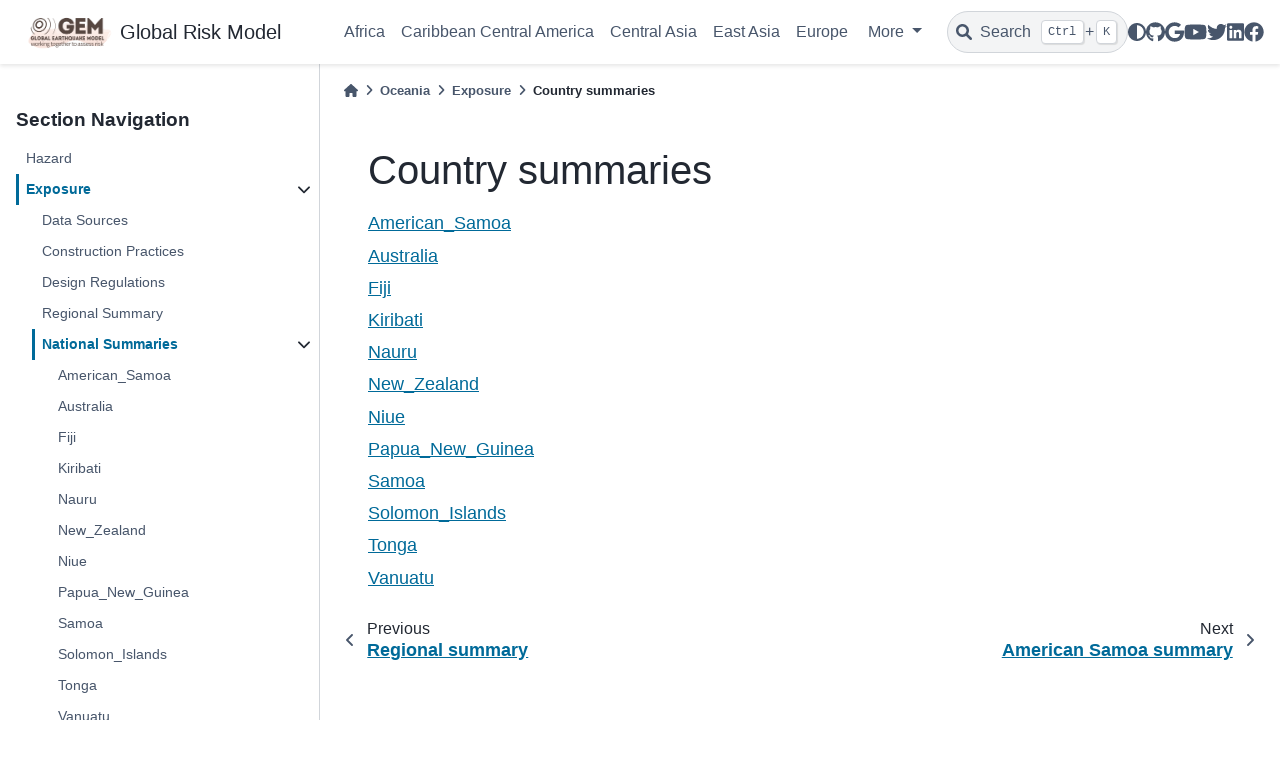

--- FILE ---
content_type: text/html
request_url: https://docs.openquake.org/global_risk_model/oceania/exposure/country_summary.html
body_size: 31504
content:

<!DOCTYPE html>


<html lang="en" data-content_root="../../" >

  <head>
    <meta charset="utf-8" />
    <meta name="viewport" content="width=device-width, initial-scale=1.0" /><meta name="viewport" content="width=device-width, initial-scale=1" />
<meta content="Global Risk Model Documentation" lang="en" name="description" xml:lang="en" />

    <title>Country summaries &#8212; Global Risk Model Documentation  documentation</title>
  
  
  
  <script data-cfasync="false">
    document.documentElement.dataset.mode = localStorage.getItem("mode") || "";
    document.documentElement.dataset.theme = localStorage.getItem("theme") || "light";
  </script>
  
  <!-- Loaded before other Sphinx assets -->
  <link href="../../_static/styles/theme.css?digest=5b4479735964841361fd" rel="stylesheet" />
<link href="../../_static/styles/bootstrap.css?digest=5b4479735964841361fd" rel="stylesheet" />
<link href="../../_static/styles/pydata-sphinx-theme.css?digest=5b4479735964841361fd" rel="stylesheet" />

  
  <link href="../../_static/vendor/fontawesome/6.1.2/css/all.min.css?digest=5b4479735964841361fd" rel="stylesheet" />
  <link rel="preload" as="font" type="font/woff2" crossorigin href="../../_static/vendor/fontawesome/6.1.2/webfonts/fa-solid-900.woff2" />
<link rel="preload" as="font" type="font/woff2" crossorigin href="../../_static/vendor/fontawesome/6.1.2/webfonts/fa-brands-400.woff2" />
<link rel="preload" as="font" type="font/woff2" crossorigin href="../../_static/vendor/fontawesome/6.1.2/webfonts/fa-regular-400.woff2" />

    <link rel="stylesheet" type="text/css" href="../../_static/pygments.css?v=a746c00c" />
    <link rel="stylesheet" type="text/css" href="../../_static/design-style.1e8bd061cd6da7fc9cf755528e8ffc24.min.css?v=0a3b3ea7" />
    <link rel="icon" sizes="16x16" type="image/png" href="../../_static/oq-logo-light-16x16.png?v=be8dd9db" />
    <link rel="icon" sizes="32x32" type="image/png" href="../../_static/oq-logo-light-32x32.png?v=a12ff8d7" />
    <link rel="stylesheet" type="text/css" href="../../_static/css/custom.css?v=9b3c479c" />
  
  <!-- Pre-loaded scripts that we'll load fully later -->
  <link rel="preload" as="script" href="../../_static/scripts/bootstrap.js?digest=5b4479735964841361fd" />
<link rel="preload" as="script" href="../../_static/scripts/pydata-sphinx-theme.js?digest=5b4479735964841361fd" />
  <script src="../../_static/vendor/fontawesome/6.1.2/js/all.min.js?digest=5b4479735964841361fd"></script>

    <script src="../../_static/documentation_options.js?v=5929fcd5"></script>
    <script src="../../_static/doctools.js?v=888ff710"></script>
    <script src="../../_static/sphinx_highlight.js?v=dc90522c"></script>
    <script src="../../_static/design-tabs.js?v=36754332"></script>
    <script>DOCUMENTATION_OPTIONS.pagename = 'oceania/exposure/country_summary';</script>
    <link rel="index" title="Index" href="../../genindex.html" />
    <link rel="search" title="Search" href="../../search.html" />
    <link rel="next" title="American Samoa summary" href="country/American_Samoa_summary.html" />
    <link rel="prev" title="Regional summary" href="regional_summary.html" />
  <meta name="viewport" content="width=device-width, initial-scale=1"/>
  <meta name="docsearch:language" content="en"/>
  </head>
  
  
  <body data-bs-spy="scroll" data-bs-target=".bd-toc-nav" data-offset="180" data-bs-root-margin="0px 0px -60%" data-default-mode="">

  
  
  <a class="skip-link" href="#main-content">Skip to main content</a>
  
  <div id="pst-scroll-pixel-helper"></div>

  
  <button type="button" class="btn rounded-pill" id="pst-back-to-top">
    <i class="fa-solid fa-arrow-up"></i>
    Back to top
  </button>

  
  <input type="checkbox"
          class="sidebar-toggle"
          name="__primary"
          id="__primary"/>
  <label class="overlay overlay-primary" for="__primary"></label>
  
  <input type="checkbox"
          class="sidebar-toggle"
          name="__secondary"
          id="__secondary"/>
  <label class="overlay overlay-secondary" for="__secondary"></label>
  
  <div class="search-button__wrapper">
    <div class="search-button__overlay"></div>
    <div class="search-button__search-container">
<form class="bd-search d-flex align-items-center"
      action="../../search.html"
      method="get">
  <i class="fa-solid fa-magnifying-glass"></i>
  <input type="search"
         class="form-control"
         name="q"
         id="search-input"
         placeholder="Search the docs ..."
         aria-label="Search the docs ..."
         autocomplete="off"
         autocorrect="off"
         autocapitalize="off"
         spellcheck="false"/>
  <span class="search-button__kbd-shortcut"><kbd class="kbd-shortcut__modifier">Ctrl</kbd>+<kbd>K</kbd></span>
</form></div>
  </div>
  
    <nav class="bd-header navbar navbar-expand-lg bd-navbar">
<div class="bd-header__inner bd-page-width">
  <label class="sidebar-toggle primary-toggle" for="__primary">
    <span class="fa-solid fa-bars"></span>
  </label>
  
  
  <div class="col-lg-3 navbar-header-items__start">
    
      <div class="navbar-item">

  

<a class="navbar-brand logo" href="../../index.html">
  
  
  
  
  
    
    
      
    
    
    <img src="../../_static/gem-logo-light.png" class="logo__image only-light" alt=""/>
    <script>document.write(`<img src="../../_static/gem-logo-dark.png" class="logo__image only-dark" alt=""/>`);</script>
  
  
    <p class="title logo__title">Global Risk Model</p>
  
</a></div>
    
  </div>
  
  <div class="col-lg-9 navbar-header-items">
    
    <div class="me-auto navbar-header-items__center">
      
        <div class="navbar-item">
<nav class="navbar-nav">
  <p class="sidebar-header-items__title"
     role="heading"
     aria-level="1"
     aria-label="Site Navigation">
    Site Navigation
  </p>
  <ul class="bd-navbar-elements navbar-nav">
    
                    <li class="nav-item">
                      <a class="nav-link nav-internal" href="../../africa/index.html">
                        Africa
                      </a>
                    </li>
                

                    <li class="nav-item">
                      <a class="nav-link nav-internal" href="../../caribbean_central_america/index.html">
                        Caribbean Central America
                      </a>
                    </li>
                

                    <li class="nav-item">
                      <a class="nav-link nav-internal" href="../../central_asia/index.html">
                        Central Asia
                      </a>
                    </li>
                

                    <li class="nav-item">
                      <a class="nav-link nav-internal" href="../../east_asia/index.html">
                        East Asia
                      </a>
                    </li>
                

                    <li class="nav-item">
                      <a class="nav-link nav-internal" href="../../europe/index.html">
                        Europe
                      </a>
                    </li>
                
            <li class="nav-item dropdown">
                <button class="btn dropdown-toggle nav-item" type="button" data-bs-toggle="dropdown" aria-expanded="false" aria-controls="pst-nav-more-links">
                    More
                </button>
                <ul id="pst-nav-more-links" class="dropdown-menu">
                    
                    <li class="nav-item">
                      <a class="nav-link dropdown-item nav-internal" href="../../middle_east/index.html">
                        Middle East
                      </a>
                    </li>
                

                    <li class="nav-item">
                      <a class="nav-link dropdown-item nav-internal" href="../../north_america/index.html">
                        North America
                      </a>
                    </li>
                

                    <li class="nav-item">
                      <a class="nav-link dropdown-item nav-internal" href="../../north_asia/index.html">
                        North Asia
                      </a>
                    </li>
                

                    <li class="nav-item current active">
                      <a class="nav-link dropdown-item nav-internal" href="../index.html">
                        Oceania
                      </a>
                    </li>
                

                    <li class="nav-item">
                      <a class="nav-link dropdown-item nav-internal" href="../../south_america/index.html">
                        South America
                      </a>
                    </li>
                

                    <li class="nav-item">
                      <a class="nav-link dropdown-item nav-internal" href="../../south_asia/index.html">
                        South Asia
                      </a>
                    </li>
                

                    <li class="nav-item">
                      <a class="nav-link dropdown-item nav-internal" href="../../southeast_asia/index.html">
                        Southeast Asia
                      </a>
                    </li>
                
                </ul>
            </li>
            
  </ul>
</nav></div>
      
    </div>
    
    
    <div class="navbar-header-items__end">
      
        <div class="navbar-item navbar-persistent--container">
          

 <script>
 document.write(`
   <button class="btn navbar-btn search-button-field search-button__button" title="Search" aria-label="Search" data-bs-placement="bottom" data-bs-toggle="tooltip">
    <i class="fa-solid fa-magnifying-glass"></i>
    <span class="search-button__default-text">Search</span>
    <span class="search-button__kbd-shortcut"><kbd class="kbd-shortcut__modifier">Ctrl</kbd>+<kbd class="kbd-shortcut__modifier">K</kbd></span>
   </button>
 `);
 </script>
        </div>
      
      
        <div class="navbar-item">

<script>
document.write(`
  <button class="btn btn-sm navbar-btn theme-switch-button" title="light/dark" aria-label="light/dark" data-bs-placement="bottom" data-bs-toggle="tooltip">
    <span class="theme-switch nav-link" data-mode="light"><i class="fa-solid fa-sun fa-lg"></i></span>
    <span class="theme-switch nav-link" data-mode="dark"><i class="fa-solid fa-moon fa-lg"></i></span>
    <span class="theme-switch nav-link" data-mode="auto"><i class="fa-solid fa-circle-half-stroke fa-lg"></i></span>
  </button>
`);
</script></div>
      
        <div class="navbar-item"><ul class="navbar-icon-links navbar-nav"
    aria-label="Icon Links">
        <li class="nav-item">
          
          
          
          
          
          
          
          
          <a href="https://github.com/gem/" title="GitHub" class="nav-link" rel="noopener" target="_blank" data-bs-toggle="tooltip" data-bs-placement="bottom"><span><i class="fab fa-github fa-lg" aria-hidden="true"></i></span>
            <span class="sr-only">GitHub</span></a>
        </li>
        <li class="nav-item">
          
          
          
          
          
          
          
          
          <a href="https://groups.google.com/g/openquake-users" title="Google Groups User Forum" class="nav-link" rel="noopener" target="_blank" data-bs-toggle="tooltip" data-bs-placement="bottom"><span><i class="fab fa-google fa-lg" aria-hidden="true"></i></span>
            <span class="sr-only">Google Groups User Forum</span></a>
        </li>
        <li class="nav-item">
          
          
          
          
          
          
          
          
          <a href="https://youtube.com/playlist?list=PL08aqbvcszvQxT_HMoSk0XisLw1twc3V4" title="YouTube" class="nav-link" rel="noopener" target="_blank" data-bs-toggle="tooltip" data-bs-placement="bottom"><span><i class="fab fa-youtube fa-lg" aria-hidden="true"></i></span>
            <span class="sr-only">YouTube</span></a>
        </li>
        <li class="nav-item">
          
          
          
          
          
          
          
          
          <a href="https://twitter.com/gemwrld" title="Twitter" class="nav-link" rel="noopener" target="_blank" data-bs-toggle="tooltip" data-bs-placement="bottom"><span><i class="fab fa-twitter fa-lg" aria-hidden="true"></i></span>
            <span class="sr-only">Twitter</span></a>
        </li>
        <li class="nav-item">
          
          
          
          
          
          
          
          
          <a href="https://www.linkedin.com/company/gem-foundation" title="LinkedIn" class="nav-link" rel="noopener" target="_blank" data-bs-toggle="tooltip" data-bs-placement="bottom"><span><i class="fab fa-linkedin fa-lg" aria-hidden="true"></i></span>
            <span class="sr-only">LinkedIn</span></a>
        </li>
        <li class="nav-item">
          
          
          
          
          
          
          
          
          <a href="https://fb.com/GEMwrld/" title="Facebook" class="nav-link" rel="noopener" target="_blank" data-bs-toggle="tooltip" data-bs-placement="bottom"><span><i class="fab fa-facebook fa-lg" aria-hidden="true"></i></span>
            <span class="sr-only">Facebook</span></a>
        </li>
</ul></div>
      
    </div>
    
  </div>
  
  
    <div class="navbar-persistent--mobile">

 <script>
 document.write(`
   <button class="btn navbar-btn search-button-field search-button__button" title="Search" aria-label="Search" data-bs-placement="bottom" data-bs-toggle="tooltip">
    <i class="fa-solid fa-magnifying-glass"></i>
    <span class="search-button__default-text">Search</span>
    <span class="search-button__kbd-shortcut"><kbd class="kbd-shortcut__modifier">Ctrl</kbd>+<kbd class="kbd-shortcut__modifier">K</kbd></span>
   </button>
 `);
 </script>
    </div>
  

  
</div>

    </nav>
  
  <div class="bd-container">
    <div class="bd-container__inner bd-page-width">
      
      <div class="bd-sidebar-primary bd-sidebar">
        

  
  <div class="sidebar-header-items sidebar-primary__section">
    
    
      <div class="sidebar-header-items__center">
        
          <div class="navbar-item">
<nav class="navbar-nav">
  <p class="sidebar-header-items__title"
     role="heading"
     aria-level="1"
     aria-label="Site Navigation">
    Site Navigation
  </p>
  <ul class="bd-navbar-elements navbar-nav">
    
                    <li class="nav-item">
                      <a class="nav-link nav-internal" href="../../africa/index.html">
                        Africa
                      </a>
                    </li>
                

                    <li class="nav-item">
                      <a class="nav-link nav-internal" href="../../caribbean_central_america/index.html">
                        Caribbean Central America
                      </a>
                    </li>
                

                    <li class="nav-item">
                      <a class="nav-link nav-internal" href="../../central_asia/index.html">
                        Central Asia
                      </a>
                    </li>
                

                    <li class="nav-item">
                      <a class="nav-link nav-internal" href="../../east_asia/index.html">
                        East Asia
                      </a>
                    </li>
                

                    <li class="nav-item">
                      <a class="nav-link nav-internal" href="../../europe/index.html">
                        Europe
                      </a>
                    </li>
                
            <li class="nav-item dropdown">
                <button class="btn dropdown-toggle nav-item" type="button" data-bs-toggle="dropdown" aria-expanded="false" aria-controls="pst-nav-more-links-2">
                    More
                </button>
                <ul id="pst-nav-more-links-2" class="dropdown-menu">
                    
                    <li class="nav-item">
                      <a class="nav-link dropdown-item nav-internal" href="../../middle_east/index.html">
                        Middle East
                      </a>
                    </li>
                

                    <li class="nav-item">
                      <a class="nav-link dropdown-item nav-internal" href="../../north_america/index.html">
                        North America
                      </a>
                    </li>
                

                    <li class="nav-item">
                      <a class="nav-link dropdown-item nav-internal" href="../../north_asia/index.html">
                        North Asia
                      </a>
                    </li>
                

                    <li class="nav-item current active">
                      <a class="nav-link dropdown-item nav-internal" href="../index.html">
                        Oceania
                      </a>
                    </li>
                

                    <li class="nav-item">
                      <a class="nav-link dropdown-item nav-internal" href="../../south_america/index.html">
                        South America
                      </a>
                    </li>
                

                    <li class="nav-item">
                      <a class="nav-link dropdown-item nav-internal" href="../../south_asia/index.html">
                        South Asia
                      </a>
                    </li>
                

                    <li class="nav-item">
                      <a class="nav-link dropdown-item nav-internal" href="../../southeast_asia/index.html">
                        Southeast Asia
                      </a>
                    </li>
                
                </ul>
            </li>
            
  </ul>
</nav></div>
        
      </div>
    
    
    
      <div class="sidebar-header-items__end">
        
          <div class="navbar-item">

<script>
document.write(`
  <button class="btn btn-sm navbar-btn theme-switch-button" title="light/dark" aria-label="light/dark" data-bs-placement="bottom" data-bs-toggle="tooltip">
    <span class="theme-switch nav-link" data-mode="light"><i class="fa-solid fa-sun fa-lg"></i></span>
    <span class="theme-switch nav-link" data-mode="dark"><i class="fa-solid fa-moon fa-lg"></i></span>
    <span class="theme-switch nav-link" data-mode="auto"><i class="fa-solid fa-circle-half-stroke fa-lg"></i></span>
  </button>
`);
</script></div>
        
          <div class="navbar-item"><ul class="navbar-icon-links navbar-nav"
    aria-label="Icon Links">
        <li class="nav-item">
          
          
          
          
          
          
          
          
          <a href="https://github.com/gem/" title="GitHub" class="nav-link" rel="noopener" target="_blank" data-bs-toggle="tooltip" data-bs-placement="bottom"><span><i class="fab fa-github fa-lg" aria-hidden="true"></i></span>
            <span class="sr-only">GitHub</span></a>
        </li>
        <li class="nav-item">
          
          
          
          
          
          
          
          
          <a href="https://groups.google.com/g/openquake-users" title="Google Groups User Forum" class="nav-link" rel="noopener" target="_blank" data-bs-toggle="tooltip" data-bs-placement="bottom"><span><i class="fab fa-google fa-lg" aria-hidden="true"></i></span>
            <span class="sr-only">Google Groups User Forum</span></a>
        </li>
        <li class="nav-item">
          
          
          
          
          
          
          
          
          <a href="https://youtube.com/playlist?list=PL08aqbvcszvQxT_HMoSk0XisLw1twc3V4" title="YouTube" class="nav-link" rel="noopener" target="_blank" data-bs-toggle="tooltip" data-bs-placement="bottom"><span><i class="fab fa-youtube fa-lg" aria-hidden="true"></i></span>
            <span class="sr-only">YouTube</span></a>
        </li>
        <li class="nav-item">
          
          
          
          
          
          
          
          
          <a href="https://twitter.com/gemwrld" title="Twitter" class="nav-link" rel="noopener" target="_blank" data-bs-toggle="tooltip" data-bs-placement="bottom"><span><i class="fab fa-twitter fa-lg" aria-hidden="true"></i></span>
            <span class="sr-only">Twitter</span></a>
        </li>
        <li class="nav-item">
          
          
          
          
          
          
          
          
          <a href="https://www.linkedin.com/company/gem-foundation" title="LinkedIn" class="nav-link" rel="noopener" target="_blank" data-bs-toggle="tooltip" data-bs-placement="bottom"><span><i class="fab fa-linkedin fa-lg" aria-hidden="true"></i></span>
            <span class="sr-only">LinkedIn</span></a>
        </li>
        <li class="nav-item">
          
          
          
          
          
          
          
          
          <a href="https://fb.com/GEMwrld/" title="Facebook" class="nav-link" rel="noopener" target="_blank" data-bs-toggle="tooltip" data-bs-placement="bottom"><span><i class="fab fa-facebook fa-lg" aria-hidden="true"></i></span>
            <span class="sr-only">Facebook</span></a>
        </li>
</ul></div>
        
      </div>
    
  </div>
  
    <div class="sidebar-primary-items__start sidebar-primary__section">
        <div class="sidebar-primary-item">
<nav class="bd-docs-nav bd-links"
     aria-label="Section Navigation">
  <p class="bd-links__title" role="heading" aria-level="1">Section Navigation</p>
  <div class="bd-toc-item navbar-nav"><ul class="current nav bd-sidenav">
<li class="toctree-l1"><a class="reference internal" href="../hazard/index.html">Hazard</a></li>
<li class="toctree-l1 current active has-children"><a class="reference internal" href="index.html">Exposure</a><input checked="" class="toctree-checkbox" id="toctree-checkbox-1" name="toctree-checkbox-1" type="checkbox"/><label class="toctree-toggle" for="toctree-checkbox-1"><i class="fa-solid fa-chevron-down"></i></label><ul class="current">
<li class="toctree-l2"><a class="reference internal" href="data_sources.html">Data Sources</a></li>
<li class="toctree-l2"><a class="reference internal" href="construction_practices.html">Construction Practices</a></li>
<li class="toctree-l2"><a class="reference internal" href="design_regulations.html">Design Regulations</a></li>
<li class="toctree-l2"><a class="reference internal" href="regional_summary.html">Regional Summary</a></li>
<li class="toctree-l2 current active has-children"><a class="current reference internal" href="#">National Summaries</a><input checked="" class="toctree-checkbox" id="toctree-checkbox-2" name="toctree-checkbox-2" type="checkbox"/><label class="toctree-toggle" for="toctree-checkbox-2"><i class="fa-solid fa-chevron-down"></i></label><ul>
<li class="toctree-l3"><a class="reference internal" href="country/American_Samoa_summary.html">American_Samoa</a></li>
<li class="toctree-l3"><a class="reference internal" href="country/Australia_summary.html">Australia</a></li>
<li class="toctree-l3"><a class="reference internal" href="country/Fiji_summary.html">Fiji</a></li>
<li class="toctree-l3"><a class="reference internal" href="country/Kiribati_summary.html">Kiribati</a></li>
<li class="toctree-l3"><a class="reference internal" href="country/Nauru_summary.html">Nauru</a></li>
<li class="toctree-l3"><a class="reference internal" href="country/New_Zealand_summary.html">New_Zealand</a></li>
<li class="toctree-l3"><a class="reference internal" href="country/Niue_summary.html">Niue</a></li>
<li class="toctree-l3"><a class="reference internal" href="country/Papua_New_Guinea_summary.html">Papua_New_Guinea</a></li>
<li class="toctree-l3"><a class="reference internal" href="country/Samoa_summary.html">Samoa</a></li>
<li class="toctree-l3"><a class="reference internal" href="country/Solomon_Islands_summary.html">Solomon_Islands</a></li>
<li class="toctree-l3"><a class="reference internal" href="country/Tonga_summary.html">Tonga</a></li>
<li class="toctree-l3"><a class="reference internal" href="country/Vanuatu_summary.html">Vanuatu</a></li>
</ul>
</li>
</ul>
</li>
<li class="toctree-l1 has-children"><a class="reference internal" href="../vulnerability/index.html">Vulnerability</a><input class="toctree-checkbox" id="toctree-checkbox-3" name="toctree-checkbox-3" type="checkbox"/><label class="toctree-toggle" for="toctree-checkbox-3"><i class="fa-solid fa-chevron-down"></i></label><ul class="simple">
</ul>
</li>
<li class="toctree-l1 has-children"><a class="reference internal" href="../risk/index.html">Risk</a><input class="toctree-checkbox" id="toctree-checkbox-4" name="toctree-checkbox-4" type="checkbox"/><label class="toctree-toggle" for="toctree-checkbox-4"><i class="fa-solid fa-chevron-down"></i></label><ul>
<li class="toctree-l2"><a class="reference internal" href="../risk/regional_summary.html">Regional Summary</a></li>
<li class="toctree-l2 has-children"><a class="reference internal" href="../risk/country_summary.html">National Summaries</a><input class="toctree-checkbox" id="toctree-checkbox-5" name="toctree-checkbox-5" type="checkbox"/><label class="toctree-toggle" for="toctree-checkbox-5"><i class="fa-solid fa-chevron-down"></i></label><ul>
<li class="toctree-l3"><a class="reference internal" href="../risk/country/American_Samoa_summary.html">American_Samoa</a></li>
<li class="toctree-l3"><a class="reference internal" href="../risk/country/Australia_summary.html">Australia</a></li>
<li class="toctree-l3"><a class="reference internal" href="../risk/country/Fiji_summary.html">Fiji</a></li>
<li class="toctree-l3"><a class="reference internal" href="../risk/country/Kiribati_summary.html">Kiribati</a></li>
<li class="toctree-l3"><a class="reference internal" href="../risk/country/Nauru_summary.html">Nauru</a></li>
<li class="toctree-l3"><a class="reference internal" href="../risk/country/New_Zealand_summary.html">New_Zealand</a></li>
<li class="toctree-l3"><a class="reference internal" href="../risk/country/Niue_summary.html">Niue</a></li>
<li class="toctree-l3"><a class="reference internal" href="../risk/country/Papua_New_Guinea_summary.html">Papua_New_Guinea</a></li>
<li class="toctree-l3"><a class="reference internal" href="../risk/country/Samoa_summary.html">Samoa</a></li>
<li class="toctree-l3"><a class="reference internal" href="../risk/country/Solomon_Islands_summary.html">Solomon_Islands</a></li>
<li class="toctree-l3"><a class="reference internal" href="../risk/country/Tonga_summary.html">Tonga</a></li>
<li class="toctree-l3"><a class="reference internal" href="../risk/country/Vanuatu_summary.html">Vanuatu</a></li>
</ul>
</li>
</ul>
</li>
</ul>
</div>
</nav></div>
    </div>
  
  
  <div class="sidebar-primary-items__end sidebar-primary__section">
  </div>
  
  <div id="rtd-footer-container"></div>


      </div>
      
      <main id="main-content" class="bd-main">
        
        
          <div class="bd-content">
            <div class="bd-article-container">
              
              <div class="bd-header-article">
<div class="header-article-items header-article__inner">
  
    <div class="header-article-items__start">
      
        <div class="header-article-item">



<nav aria-label="Breadcrumb">
  <ul class="bd-breadcrumbs">
    
    <li class="breadcrumb-item breadcrumb-home">
      <a href="../../index.html" class="nav-link" aria-label="Home">
        <i class="fa-solid fa-home"></i>
      </a>
    </li>
    
    <li class="breadcrumb-item"><a href="../index.html" class="nav-link">Oceania</a></li>
    
    
    <li class="breadcrumb-item"><a href="index.html" class="nav-link">Exposure</a></li>
    
    <li class="breadcrumb-item active" aria-current="page">Country summaries</li>
  </ul>
</nav>
</div>
      
    </div>
  
  
</div>
</div>
              
              
              
                
<div id="searchbox"></div>
                <article class="bd-article" role="main">
                  
  <section id="country-summaries">
<h1>Country summaries<a class="headerlink" href="#country-summaries" title="Link to this heading">#</a></h1>
<div class="toctree-wrapper compound">
<ul>
<li class="toctree-l1"><a class="reference internal" href="country/American_Samoa_summary.html">American_Samoa</a></li>
<li class="toctree-l1"><a class="reference internal" href="country/Australia_summary.html">Australia</a></li>
<li class="toctree-l1"><a class="reference internal" href="country/Fiji_summary.html">Fiji</a></li>
<li class="toctree-l1"><a class="reference internal" href="country/Kiribati_summary.html">Kiribati</a></li>
<li class="toctree-l1"><a class="reference internal" href="country/Nauru_summary.html">Nauru</a></li>
<li class="toctree-l1"><a class="reference internal" href="country/New_Zealand_summary.html">New_Zealand</a></li>
<li class="toctree-l1"><a class="reference internal" href="country/Niue_summary.html">Niue</a></li>
<li class="toctree-l1"><a class="reference internal" href="country/Papua_New_Guinea_summary.html">Papua_New_Guinea</a></li>
<li class="toctree-l1"><a class="reference internal" href="country/Samoa_summary.html">Samoa</a></li>
<li class="toctree-l1"><a class="reference internal" href="country/Solomon_Islands_summary.html">Solomon_Islands</a></li>
<li class="toctree-l1"><a class="reference internal" href="country/Tonga_summary.html">Tonga</a></li>
<li class="toctree-l1"><a class="reference internal" href="country/Vanuatu_summary.html">Vanuatu</a></li>
</ul>
</div>
</section>


                </article>
              
              
              
              
              
                <footer class="prev-next-footer">
                  
<div class="prev-next-area">
    <a class="left-prev"
       href="regional_summary.html"
       title="previous page">
      <i class="fa-solid fa-angle-left"></i>
      <div class="prev-next-info">
        <p class="prev-next-subtitle">previous</p>
        <p class="prev-next-title">Regional summary</p>
      </div>
    </a>
    <a class="right-next"
       href="country/American_Samoa_summary.html"
       title="next page">
      <div class="prev-next-info">
        <p class="prev-next-subtitle">next</p>
        <p class="prev-next-title">American Samoa summary</p>
      </div>
      <i class="fa-solid fa-angle-right"></i>
    </a>
</div>
                </footer>
              
            </div>
            
            
              
            
          </div>
          <footer class="bd-footer-content">
            
          </footer>
        
      </main>
    </div>
  </div>
  
  <!-- Scripts loaded after <body> so the DOM is not blocked -->
  <script src="../../_static/scripts/bootstrap.js?digest=5b4479735964841361fd"></script>
<script src="../../_static/scripts/pydata-sphinx-theme.js?digest=5b4479735964841361fd"></script>

  <footer class="bd-footer">
<div class="bd-footer__inner bd-page-width">
  
    <div class="footer-items__start">
      
        <div class="footer-item">

  <p class="copyright">
    
      © Copyright 2022, GEM Foundation.
      <br/>
    
  </p>
</div>
      
        <div class="footer-item">

  <p class="sphinx-version">
    Created using <a href="https://www.sphinx-doc.org/">Sphinx</a> 7.2.6.
    <br/>
  </p>
</div>
      
    </div>
  
  
  
    <div class="footer-items__end">
      
        <div class="footer-item">
<p class="theme-version">
  Built with the <a href="https://pydata-sphinx-theme.readthedocs.io/en/stable/index.html">PyData Sphinx Theme</a> 0.14.4.
</p></div>
      
    </div>
  
</div>

  </footer>
  </body>
</html>

--- FILE ---
content_type: text/css
request_url: https://docs.openquake.org/global_risk_model/_static/pygments.css?v=a746c00c
body_size: 10924
content:
html[data-theme="light"] .highlight pre { line-height: 125%; }
html[data-theme="light"] .highlight td.linenos .normal { color: inherit; background-color: transparent; padding-left: 5px; padding-right: 5px; }
html[data-theme="light"] .highlight span.linenos { color: inherit; background-color: transparent; padding-left: 5px; padding-right: 5px; }
html[data-theme="light"] .highlight td.linenos .special { color: #000000; background-color: #ffffc0; padding-left: 5px; padding-right: 5px; }
html[data-theme="light"] .highlight span.linenos.special { color: #000000; background-color: #ffffc0; padding-left: 5px; padding-right: 5px; }
html[data-theme="light"] .highlight .hll { background-color: #ffffcc }
html[data-theme="light"] .highlight { background: #ffffff; }
html[data-theme="light"] .highlight .c { color: #008000 } /* Comment */
html[data-theme="light"] .highlight .err { border: 1px solid #FF0000 } /* Error */
html[data-theme="light"] .highlight .k { color: #0000ff } /* Keyword */
html[data-theme="light"] .highlight .ch { color: #008000 } /* Comment.Hashbang */
html[data-theme="light"] .highlight .cm { color: #008000 } /* Comment.Multiline */
html[data-theme="light"] .highlight .cp { color: #0000ff } /* Comment.Preproc */
html[data-theme="light"] .highlight .cpf { color: #008000 } /* Comment.PreprocFile */
html[data-theme="light"] .highlight .c1 { color: #008000 } /* Comment.Single */
html[data-theme="light"] .highlight .cs { color: #008000 } /* Comment.Special */
html[data-theme="light"] .highlight .ge { font-style: italic } /* Generic.Emph */
html[data-theme="light"] .highlight .ges { font-weight: bold; font-style: italic } /* Generic.EmphStrong */
html[data-theme="light"] .highlight .gh { font-weight: bold } /* Generic.Heading */
html[data-theme="light"] .highlight .gp { font-weight: bold } /* Generic.Prompt */
html[data-theme="light"] .highlight .gs { font-weight: bold } /* Generic.Strong */
html[data-theme="light"] .highlight .gu { font-weight: bold } /* Generic.Subheading */
html[data-theme="light"] .highlight .kc { color: #0000ff } /* Keyword.Constant */
html[data-theme="light"] .highlight .kd { color: #0000ff } /* Keyword.Declaration */
html[data-theme="light"] .highlight .kn { color: #0000ff } /* Keyword.Namespace */
html[data-theme="light"] .highlight .kp { color: #0000ff } /* Keyword.Pseudo */
html[data-theme="light"] .highlight .kr { color: #0000ff } /* Keyword.Reserved */
html[data-theme="light"] .highlight .kt { color: #2b91af } /* Keyword.Type */
html[data-theme="light"] .highlight .s { color: #a31515 } /* Literal.String */
html[data-theme="light"] .highlight .nc { color: #2b91af } /* Name.Class */
html[data-theme="light"] .highlight .ow { color: #0000ff } /* Operator.Word */
html[data-theme="light"] .highlight .sa { color: #a31515 } /* Literal.String.Affix */
html[data-theme="light"] .highlight .sb { color: #a31515 } /* Literal.String.Backtick */
html[data-theme="light"] .highlight .sc { color: #a31515 } /* Literal.String.Char */
html[data-theme="light"] .highlight .dl { color: #a31515 } /* Literal.String.Delimiter */
html[data-theme="light"] .highlight .sd { color: #a31515 } /* Literal.String.Doc */
html[data-theme="light"] .highlight .s2 { color: #a31515 } /* Literal.String.Double */
html[data-theme="light"] .highlight .se { color: #a31515 } /* Literal.String.Escape */
html[data-theme="light"] .highlight .sh { color: #a31515 } /* Literal.String.Heredoc */
html[data-theme="light"] .highlight .si { color: #a31515 } /* Literal.String.Interpol */
html[data-theme="light"] .highlight .sx { color: #a31515 } /* Literal.String.Other */
html[data-theme="light"] .highlight .sr { color: #a31515 } /* Literal.String.Regex */
html[data-theme="light"] .highlight .s1 { color: #a31515 } /* Literal.String.Single */
html[data-theme="light"] .highlight .ss { color: #a31515 } /* Literal.String.Symbol */
html[data-theme="dark"] .highlight pre { line-height: 125%; }
html[data-theme="dark"] .highlight td.linenos .normal { color: #37474F; background-color: #263238; padding-left: 5px; padding-right: 5px; }
html[data-theme="dark"] .highlight span.linenos { color: #37474F; background-color: #263238; padding-left: 5px; padding-right: 5px; }
html[data-theme="dark"] .highlight td.linenos .special { color: #607A86; background-color: #263238; padding-left: 5px; padding-right: 5px; }
html[data-theme="dark"] .highlight span.linenos.special { color: #607A86; background-color: #263238; padding-left: 5px; padding-right: 5px; }
html[data-theme="dark"] .highlight .hll { background-color: #2C3B41 }
html[data-theme="dark"] .highlight { background: #263238; color: #EEFFFF }
html[data-theme="dark"] .highlight .c { color: #546E7A; font-style: italic } /* Comment */
html[data-theme="dark"] .highlight .err { color: #FF5370 } /* Error */
html[data-theme="dark"] .highlight .esc { color: #89DDFF } /* Escape */
html[data-theme="dark"] .highlight .g { color: #EEFFFF } /* Generic */
html[data-theme="dark"] .highlight .k { color: #BB80B3 } /* Keyword */
html[data-theme="dark"] .highlight .l { color: #C3E88D } /* Literal */
html[data-theme="dark"] .highlight .n { color: #EEFFFF } /* Name */
html[data-theme="dark"] .highlight .o { color: #89DDFF } /* Operator */
html[data-theme="dark"] .highlight .p { color: #89DDFF } /* Punctuation */
html[data-theme="dark"] .highlight .ch { color: #546E7A; font-style: italic } /* Comment.Hashbang */
html[data-theme="dark"] .highlight .cm { color: #546E7A; font-style: italic } /* Comment.Multiline */
html[data-theme="dark"] .highlight .cp { color: #546E7A; font-style: italic } /* Comment.Preproc */
html[data-theme="dark"] .highlight .cpf { color: #546E7A; font-style: italic } /* Comment.PreprocFile */
html[data-theme="dark"] .highlight .c1 { color: #546E7A; font-style: italic } /* Comment.Single */
html[data-theme="dark"] .highlight .cs { color: #546E7A; font-style: italic } /* Comment.Special */
html[data-theme="dark"] .highlight .gd { color: #FF5370 } /* Generic.Deleted */
html[data-theme="dark"] .highlight .ge { color: #89DDFF } /* Generic.Emph */
html[data-theme="dark"] .highlight .ges { color: #FFCB6B } /* Generic.EmphStrong */
html[data-theme="dark"] .highlight .gr { color: #FF5370 } /* Generic.Error */
html[data-theme="dark"] .highlight .gh { color: #C3E88D } /* Generic.Heading */
html[data-theme="dark"] .highlight .gi { color: #C3E88D } /* Generic.Inserted */
html[data-theme="dark"] .highlight .go { color: #546E7A } /* Generic.Output */
html[data-theme="dark"] .highlight .gp { color: #FFCB6B } /* Generic.Prompt */
html[data-theme="dark"] .highlight .gs { color: #FF5370 } /* Generic.Strong */
html[data-theme="dark"] .highlight .gu { color: #89DDFF } /* Generic.Subheading */
html[data-theme="dark"] .highlight .gt { color: #FF5370 } /* Generic.Traceback */
html[data-theme="dark"] .highlight .kc { color: #89DDFF } /* Keyword.Constant */
html[data-theme="dark"] .highlight .kd { color: #BB80B3 } /* Keyword.Declaration */
html[data-theme="dark"] .highlight .kn { color: #89DDFF; font-style: italic } /* Keyword.Namespace */
html[data-theme="dark"] .highlight .kp { color: #89DDFF } /* Keyword.Pseudo */
html[data-theme="dark"] .highlight .kr { color: #BB80B3 } /* Keyword.Reserved */
html[data-theme="dark"] .highlight .kt { color: #BB80B3 } /* Keyword.Type */
html[data-theme="dark"] .highlight .ld { color: #C3E88D } /* Literal.Date */
html[data-theme="dark"] .highlight .m { color: #F78C6C } /* Literal.Number */
html[data-theme="dark"] .highlight .s { color: #C3E88D } /* Literal.String */
html[data-theme="dark"] .highlight .na { color: #BB80B3 } /* Name.Attribute */
html[data-theme="dark"] .highlight .nb { color: #82AAFF } /* Name.Builtin */
html[data-theme="dark"] .highlight .nc { color: #FFCB6B } /* Name.Class */
html[data-theme="dark"] .highlight .no { color: #EEFFFF } /* Name.Constant */
html[data-theme="dark"] .highlight .nd { color: #82AAFF } /* Name.Decorator */
html[data-theme="dark"] .highlight .ni { color: #89DDFF } /* Name.Entity */
html[data-theme="dark"] .highlight .ne { color: #FFCB6B } /* Name.Exception */
html[data-theme="dark"] .highlight .nf { color: #82AAFF } /* Name.Function */
html[data-theme="dark"] .highlight .nl { color: #82AAFF } /* Name.Label */
html[data-theme="dark"] .highlight .nn { color: #FFCB6B } /* Name.Namespace */
html[data-theme="dark"] .highlight .nx { color: #EEFFFF } /* Name.Other */
html[data-theme="dark"] .highlight .py { color: #FFCB6B } /* Name.Property */
html[data-theme="dark"] .highlight .nt { color: #FF5370 } /* Name.Tag */
html[data-theme="dark"] .highlight .nv { color: #89DDFF } /* Name.Variable */
html[data-theme="dark"] .highlight .ow { color: #89DDFF; font-style: italic } /* Operator.Word */
html[data-theme="dark"] .highlight .pm { color: #89DDFF } /* Punctuation.Marker */
html[data-theme="dark"] .highlight .w { color: #EEFFFF } /* Text.Whitespace */
html[data-theme="dark"] .highlight .mb { color: #F78C6C } /* Literal.Number.Bin */
html[data-theme="dark"] .highlight .mf { color: #F78C6C } /* Literal.Number.Float */
html[data-theme="dark"] .highlight .mh { color: #F78C6C } /* Literal.Number.Hex */
html[data-theme="dark"] .highlight .mi { color: #F78C6C } /* Literal.Number.Integer */
html[data-theme="dark"] .highlight .mo { color: #F78C6C } /* Literal.Number.Oct */
html[data-theme="dark"] .highlight .sa { color: #BB80B3 } /* Literal.String.Affix */
html[data-theme="dark"] .highlight .sb { color: #C3E88D } /* Literal.String.Backtick */
html[data-theme="dark"] .highlight .sc { color: #C3E88D } /* Literal.String.Char */
html[data-theme="dark"] .highlight .dl { color: #EEFFFF } /* Literal.String.Delimiter */
html[data-theme="dark"] .highlight .sd { color: #546E7A; font-style: italic } /* Literal.String.Doc */
html[data-theme="dark"] .highlight .s2 { color: #C3E88D } /* Literal.String.Double */
html[data-theme="dark"] .highlight .se { color: #EEFFFF } /* Literal.String.Escape */
html[data-theme="dark"] .highlight .sh { color: #C3E88D } /* Literal.String.Heredoc */
html[data-theme="dark"] .highlight .si { color: #89DDFF } /* Literal.String.Interpol */
html[data-theme="dark"] .highlight .sx { color: #C3E88D } /* Literal.String.Other */
html[data-theme="dark"] .highlight .sr { color: #89DDFF } /* Literal.String.Regex */
html[data-theme="dark"] .highlight .s1 { color: #C3E88D } /* Literal.String.Single */
html[data-theme="dark"] .highlight .ss { color: #89DDFF } /* Literal.String.Symbol */
html[data-theme="dark"] .highlight .bp { color: #89DDFF } /* Name.Builtin.Pseudo */
html[data-theme="dark"] .highlight .fm { color: #82AAFF } /* Name.Function.Magic */
html[data-theme="dark"] .highlight .vc { color: #89DDFF } /* Name.Variable.Class */
html[data-theme="dark"] .highlight .vg { color: #89DDFF } /* Name.Variable.Global */
html[data-theme="dark"] .highlight .vi { color: #89DDFF } /* Name.Variable.Instance */
html[data-theme="dark"] .highlight .vm { color: #82AAFF } /* Name.Variable.Magic */
html[data-theme="dark"] .highlight .il { color: #F78C6C } /* Literal.Number.Integer.Long */

--- FILE ---
content_type: text/css
request_url: https://docs.openquake.org/global_risk_model/_static/css/custom.css?v=9b3c479c
body_size: 166
content:
/**** Overriding theme defaults ****/

html[data-theme=light] {
    --pst-color-primary: rgb(0, 106, 153);
}

html[data-theme=dark] {
    --pst-color-primary: rgb(0, 132, 186);
}

/* body{
  font-size: 0.8em;
} */

.bd-content {
  flex-grow: 1;
  max-width: 100%;
}
